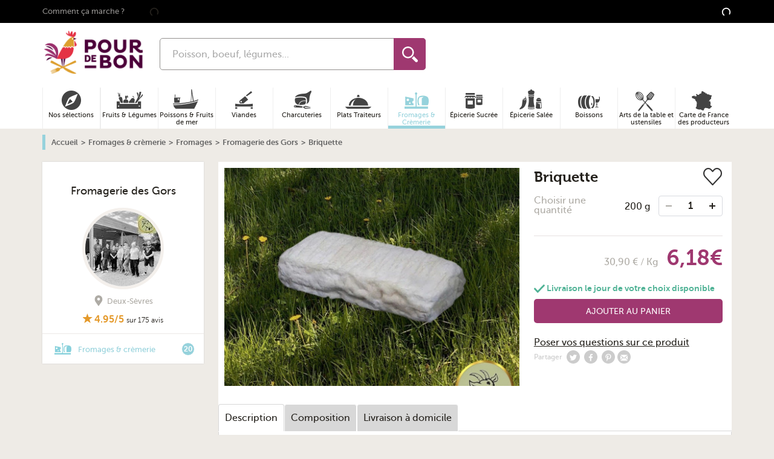

--- FILE ---
content_type: application/javascript
request_url: https://www.pourdebon.com/8132.2769950f.js
body_size: 3237
content:
"use strict";(self.webpackJsonpForZeGood=self.webpackJsonpForZeGood||[]).push([[8132],{58132:function(a,t,n){n.d(t,{Vx:function(){return i.A},dK:function(){return c}});n(70509);var e=n(28814);var i=n(92195);function l(a){return void 0===a&&(a=""),".".concat(a.trim().replace(/([\.:!+\/])/g,"\\$1").replace(/ /g,"."))}var s=n(98792);function r(a){return function(a){if(Array.isArray(a))return o(a)}(a)||function(a){if("undefined"!=typeof Symbol&&null!=a[Symbol.iterator]||null!=a["@@iterator"])return Array.from(a)}(a)||function(a,t){if(a){if("string"==typeof a)return o(a,t);var n={}.toString.call(a).slice(8,-1);return"Object"===n&&a.constructor&&(n=a.constructor.name),"Map"===n||"Set"===n?Array.from(a):"Arguments"===n||/^(?:Ui|I)nt(?:8|16|32)(?:Clamped)?Array$/.test(n)?o(a,t):void 0}}(a)||function(){throw new TypeError("Invalid attempt to spread non-iterable instance.\nIn order to be iterable, non-array objects must have a [Symbol.iterator]() method.")}()}function o(a,t){(null==t||t>a.length)&&(t=a.length);for(var n=0,e=Array(t);n<t;n++)e[n]=a[n];return e}function c(a){var t,n=a.swiper,i=a.extendParams,o=a.on,c=a.emit,p="swiper-pagination";i({pagination:{el:null,bulletElement:"span",clickable:!1,hideOnClick:!1,renderBullet:null,renderProgressbar:null,renderFraction:null,renderCustom:null,progressbarOpposite:!1,type:"bullets",dynamicBullets:!1,dynamicMainBullets:1,formatFractionCurrent:function(a){return a},formatFractionTotal:function(a){return a},bulletClass:"".concat(p,"-bullet"),bulletActiveClass:"".concat(p,"-bullet-active"),modifierClass:"".concat(p,"-"),currentClass:"".concat(p,"-current"),totalClass:"".concat(p,"-total"),hiddenClass:"".concat(p,"-hidden"),progressbarFillClass:"".concat(p,"-progressbar-fill"),progressbarOppositeClass:"".concat(p,"-progressbar-opposite"),clickableClass:"".concat(p,"-clickable"),lockClass:"".concat(p,"-lock"),horizontalClass:"".concat(p,"-horizontal"),verticalClass:"".concat(p,"-vertical"),paginationDisabledClass:"".concat(p,"-disabled")}}),n.pagination={el:null,bullets:[]};var u=0;function d(){return!n.params.pagination.el||!n.pagination.el||Array.isArray(n.pagination.el)&&0===n.pagination.el.length}function f(a,t){var e=n.params.pagination.bulletActiveClass;a&&(a=a["".concat("prev"===t?"previous":"next","ElementSibling")])&&(a.classList.add("".concat(e,"-").concat(t)),(a=a["".concat("prev"===t?"previous":"next","ElementSibling")])&&a.classList.add("".concat(e,"-").concat(t,"-").concat(t)))}function g(a){var t=a.target.closest(l(n.params.pagination.bulletClass));if(t){a.preventDefault();var i,s,r,o=(0,e.h)(t)*n.params.slidesPerGroup;if(n.params.loop){if(n.realIndex===o)return;var c=(i=n.realIndex,s=o,r=n.slides.length,(s%=r)==1+(i%=r)?"next":s===i-1?"previous":void 0);"next"===c?n.slideNext():"previous"===c?n.slidePrev():n.slideToLoop(o)}else n.slideTo(o)}}function m(){var a=n.rtl,i=n.params.pagination;if(!d()){var s,o,p=n.pagination.el;p=(0,e.m)(p);var g=n.virtual&&n.params.virtual.enabled?n.virtual.slides.length:n.slides.length,m=n.params.loop?Math.ceil(g/n.params.slidesPerGroup):n.snapGrid.length;if(n.params.loop?(o=n.previousRealIndex||0,s=n.params.slidesPerGroup>1?Math.floor(n.realIndex/n.params.slidesPerGroup):n.realIndex):void 0!==n.snapIndex?(s=n.snapIndex,o=n.previousSnapIndex):(o=n.previousIndex||0,s=n.activeIndex||0),"bullets"===i.type&&n.pagination.bullets&&n.pagination.bullets.length>0){var v,b,h,y=n.pagination.bullets;if(i.dynamicBullets&&(t=(0,e.f)(y[0],n.isHorizontal()?"width":"height",!0),p.forEach((function(a){a.style[n.isHorizontal()?"width":"height"]="".concat(t*(i.dynamicMainBullets+4),"px")})),i.dynamicMainBullets>1&&void 0!==o&&((u+=s-(o||0))>i.dynamicMainBullets-1?u=i.dynamicMainBullets-1:u<0&&(u=0)),v=Math.max(s-u,0),h=((b=v+(Math.min(y.length,i.dynamicMainBullets)-1))+v)/2),y.forEach((function(a){var t,n=r(["","-next","-next-next","-prev","-prev-prev","-main"].map((function(a){return"".concat(i.bulletActiveClass).concat(a)}))).map((function(a){return"string"==typeof a&&a.includes(" ")?a.split(" "):a})).flat();(t=a.classList).remove.apply(t,r(n))})),p.length>1)y.forEach((function(a){var t,l=(0,e.h)(a);l===s?(t=a.classList).add.apply(t,r(i.bulletActiveClass.split(" "))):n.isElement&&a.setAttribute("part","bullet");if(i.dynamicBullets){var o;if(l>=v&&l<=b)(o=a.classList).add.apply(o,r("".concat(i.bulletActiveClass,"-main").split(" ")));l===v&&f(a,"prev"),l===b&&f(a,"next")}}));else{var C,E=y[s];if(E)(C=E.classList).add.apply(C,r(i.bulletActiveClass.split(" ")));if(n.isElement&&y.forEach((function(a,t){a.setAttribute("part",t===s?"bullet-active":"bullet")})),i.dynamicBullets){for(var L=y[v],x=y[b],A=v;A<=b;A+=1){var k;if(y[A])(k=y[A].classList).add.apply(k,r("".concat(i.bulletActiveClass,"-main").split(" ")))}f(L,"prev"),f(x,"next")}}if(i.dynamicBullets){var M=Math.min(y.length,i.dynamicMainBullets+4),B=(t*M-t)/2-h*t,z=a?"right":"left";y.forEach((function(a){a.style[n.isHorizontal()?z:"top"]="".concat(B,"px")}))}}p.forEach((function(a,t){if("fraction"===i.type&&(a.querySelectorAll(l(i.currentClass)).forEach((function(a){a.textContent=i.formatFractionCurrent(s+1)})),a.querySelectorAll(l(i.totalClass)).forEach((function(a){a.textContent=i.formatFractionTotal(m)}))),"progressbar"===i.type){var e;e=i.progressbarOpposite?n.isHorizontal()?"vertical":"horizontal":n.isHorizontal()?"horizontal":"vertical";var r=(s+1)/m,o=1,p=1;"horizontal"===e?o=r:p=r,a.querySelectorAll(l(i.progressbarFillClass)).forEach((function(a){a.style.transform="translate3d(0,0,0) scaleX(".concat(o,") scaleY(").concat(p,")"),a.style.transitionDuration="".concat(n.params.speed,"ms")}))}"custom"===i.type&&i.renderCustom?(a.innerHTML=i.renderCustom(n,s+1,m),0===t&&c("paginationRender",a)):(0===t&&c("paginationRender",a),c("paginationUpdate",a)),n.params.watchOverflow&&n.enabled&&a.classList[n.isLocked?"add":"remove"](i.lockClass)}))}}function v(){var a=n.params.pagination;if(!d()){var t=n.virtual&&n.params.virtual.enabled?n.virtual.slides.length:n.grid&&n.params.grid.rows>1?n.slides.length/Math.ceil(n.params.grid.rows):n.slides.length,i=n.pagination.el;i=(0,e.m)(i);var s="";if("bullets"===a.type){var o=n.params.loop?Math.ceil(t/n.params.slidesPerGroup):n.snapGrid.length;n.params.freeMode&&n.params.freeMode.enabled&&o>t&&(o=t);for(var p=0;p<o;p+=1)a.renderBullet?s+=a.renderBullet.call(n,p,a.bulletClass):s+="<".concat(a.bulletElement," ").concat(n.isElement?'part="bullet"':"",' class="').concat(a.bulletClass,'"></').concat(a.bulletElement,">")}"fraction"===a.type&&(s=a.renderFraction?a.renderFraction.call(n,a.currentClass,a.totalClass):'<span class="'.concat(a.currentClass,'"></span>')+" / "+'<span class="'.concat(a.totalClass,'"></span>')),"progressbar"===a.type&&(s=a.renderProgressbar?a.renderProgressbar.call(n,a.progressbarFillClass):'<span class="'.concat(a.progressbarFillClass,'"></span>')),n.pagination.bullets=[],i.forEach((function(t){var e;("custom"!==a.type&&(t.innerHTML=s||""),"bullets"===a.type)&&(e=n.pagination.bullets).push.apply(e,r(t.querySelectorAll(l(a.bulletClass))))})),"custom"!==a.type&&c("paginationRender",i[0])}}function b(){n.params.pagination=(0,s.c)(n,n.originalParams.pagination,n.params.pagination,{el:"swiper-pagination"});var a,t=n.params.pagination;t.el&&("string"==typeof t.el&&n.isElement&&(a=n.el.querySelector(t.el)),a||"string"!=typeof t.el||(a=r(document.querySelectorAll(t.el))),a||(a=t.el),a&&0!==a.length&&(n.params.uniqueNavElements&&"string"==typeof t.el&&Array.isArray(a)&&a.length>1&&(a=r(n.el.querySelectorAll(t.el))).length>1&&(a=a.find((function(a){return(0,e.a)(a,".swiper")[0]===n.el}))),Array.isArray(a)&&1===a.length&&(a=a[0]),Object.assign(n.pagination,{el:a}),(a=(0,e.m)(a)).forEach((function(a){var e;"bullets"===t.type&&t.clickable&&(e=a.classList).add.apply(e,r((t.clickableClass||"").split(" ")));a.classList.add(t.modifierClass+t.type),a.classList.add(n.isHorizontal()?t.horizontalClass:t.verticalClass),"bullets"===t.type&&t.dynamicBullets&&(a.classList.add("".concat(t.modifierClass).concat(t.type,"-dynamic")),u=0,t.dynamicMainBullets<1&&(t.dynamicMainBullets=1)),"progressbar"===t.type&&t.progressbarOpposite&&a.classList.add(t.progressbarOppositeClass),t.clickable&&a.addEventListener("click",g),n.enabled||a.classList.add(t.lockClass)}))))}function h(){var a=n.params.pagination;if(!d()){var t=n.pagination.el;t&&(t=(0,e.m)(t)).forEach((function(t){var e;(t.classList.remove(a.hiddenClass),t.classList.remove(a.modifierClass+a.type),t.classList.remove(n.isHorizontal()?a.horizontalClass:a.verticalClass),a.clickable)&&((e=t.classList).remove.apply(e,r((a.clickableClass||"").split(" "))),t.removeEventListener("click",g))})),n.pagination.bullets&&n.pagination.bullets.forEach((function(t){var n;return(n=t.classList).remove.apply(n,r(a.bulletActiveClass.split(" ")))}))}}o("changeDirection",(function(){if(n.pagination&&n.pagination.el){var a=n.params.pagination,t=n.pagination.el;(t=(0,e.m)(t)).forEach((function(t){t.classList.remove(a.horizontalClass,a.verticalClass),t.classList.add(n.isHorizontal()?a.horizontalClass:a.verticalClass)}))}})),o("init",(function(){!1===n.params.pagination.enabled?y():(b(),v(),m())})),o("activeIndexChange",(function(){void 0===n.snapIndex&&m()})),o("snapIndexChange",(function(){m()})),o("snapGridLengthChange",(function(){v(),m()})),o("destroy",(function(){h()})),o("enable disable",(function(){var a=n.pagination.el;a&&(a=(0,e.m)(a)).forEach((function(a){return a.classList[n.enabled?"remove":"add"](n.params.pagination.lockClass)}))})),o("lock unlock",(function(){m()})),o("click",(function(a,t){var i=t.target,l=(0,e.m)(n.pagination.el);if(n.params.pagination.el&&n.params.pagination.hideOnClick&&l&&l.length>0&&!i.classList.contains(n.params.pagination.bulletClass)){if(n.navigation&&(n.navigation.nextEl&&i===n.navigation.nextEl||n.navigation.prevEl&&i===n.navigation.prevEl))return;var s=l[0].classList.contains(n.params.pagination.hiddenClass);c(!0===s?"paginationShow":"paginationHide"),l.forEach((function(a){return a.classList.toggle(n.params.pagination.hiddenClass)}))}}));var y=function(){n.el.classList.add(n.params.pagination.paginationDisabledClass);var a=n.pagination.el;a&&(a=(0,e.m)(a)).forEach((function(a){return a.classList.add(n.params.pagination.paginationDisabledClass)})),h()};Object.assign(n.pagination,{enable:function(){n.el.classList.remove(n.params.pagination.paginationDisabledClass);var a=n.pagination.el;a&&(a=(0,e.m)(a)).forEach((function(a){return a.classList.remove(n.params.pagination.paginationDisabledClass)})),b(),v(),m()},disable:y,render:v,update:m,init:b,destroy:h})}},98792:function(a,t,n){n.d(t,{c:function(){return i}});var e=n(28814);function i(a,t,n,i){return a.params.createElements&&Object.keys(i).forEach((function(l){if(!n[l]&&!0===n.auto){var s=(0,e.e)(a.el,".".concat(i[l]))[0];s||((s=(0,e.c)("div",i[l])).className=i[l],a.el.append(s)),n[l]=s,t[l]=s}})),n}}}]);

--- FILE ---
content_type: application/javascript
request_url: https://www.pourdebon.com/3993.57f9606f.js
body_size: 603
content:
"use strict";(self.webpackJsonpForZeGood=self.webpackJsonpForZeGood||[]).push([[3993],{795:function(n,t,i){function e(n,t,i){var e;return function(){var u=this,r=arguments,o=i&&!e;clearTimeout(e),e=setTimeout((function(){e=null,i||n.apply(u,r)}),t),o&&n.apply(u,r)}}function u(n,t,i){var e,u,r,o=null,c=0;i||(i={});var a=function(){c=!1===i.leading?0:Date.now(),o=null,r=n.apply(e,u),o||(e=u=null)};return function(){var l=Date.now();c||!1!==i.leading||(c=l);var d=t-(l-c);return e=this,u=arguments,d<=0||d>t?(o&&(clearTimeout(o),o=null),c=l,r=n.apply(e,u),o||(e=u=null)):o||!1===i.trailing||(o=setTimeout(a,d)),r}}i.d(t,{n:function(){return u},s:function(){return e}})},2838:function(n,t,i){function e(){return window.matchMedia("(min-width: 990px)").matches}function u(){return window.matchMedia("(min-width: 660px)").matches&&window.matchMedia("(max-width: 990px)").matches}function r(){return window.matchMedia("(max-width: 660px)").matches}function o(n){var t=n.getBoundingClientRect();return t.top<=(window.innerHeight||document.documentElement.clientHeight)&&t.top+t.height>=0&&t.left<=(window.innerWidth||document.documentElement.clientWidth)&&t.left+t.width>=0}i.d(t,{BG:function(){return r},Jn:function(){return u},OE:function(){return o},lG:function(){return e}})},9816:function(n,t,i){function e(n,t,i){var e;return function(){var u=this,r=arguments,o=i&&!e;clearTimeout(e),e=setTimeout((function(){e=null,i||n.apply(u,r)}),t),o&&n.apply(u,r)}}function u(n,t,i){var e,u,r,o=null,c=0;i||(i={});var a=function(){c=!1===i.leading?0:Date.now(),o=null,r=n.apply(e,u),o||(e=u=null)};return function(){var l=Date.now();c||!1!==i.leading||(c=l);var d=t-(l-c);return e=this,u=arguments,d<=0||d>t?(o&&(clearTimeout(o),o=null),c=l,r=n.apply(e,u),o||(e=u=null)):o||!1===i.trailing||(o=setTimeout(a,d)),r}}i.d(t,{n:function(){return u},s:function(){return e}})},12317:function(n,t,i){function e(n,t,i){var e;return function(){var u=this,r=arguments,o=i&&!e;clearTimeout(e),e=setTimeout((function(){e=null,i||n.apply(u,r)}),t),o&&n.apply(u,r)}}function u(n,t,i){var e,u,r,o=null,c=0;i||(i={});var a=function(){c=!1===i.leading?0:Date.now(),o=null,r=n.apply(e,u),o||(e=u=null)};return function(){var l=Date.now();c||!1!==i.leading||(c=l);var d=t-(l-c);return e=this,u=arguments,d<=0||d>t?(o&&(clearTimeout(o),o=null),c=l,r=n.apply(e,u),o||(e=u=null)):o||!1===i.trailing||(o=setTimeout(a,d)),r}}i.d(t,{n:function(){return u},s:function(){return e}})},16085:function(n,t,i){function e(n,t,i){var e;return function(){var u=this,r=arguments,o=i&&!e;clearTimeout(e),e=setTimeout((function(){e=null,i||n.apply(u,r)}),t),o&&n.apply(u,r)}}function u(n,t,i){var e,u,r,o=null,c=0;i||(i={});var a=function(){c=!1===i.leading?0:Date.now(),o=null,r=n.apply(e,u),o||(e=u=null)};return function(){var l=Date.now();c||!1!==i.leading||(c=l);var d=t-(l-c);return e=this,u=arguments,d<=0||d>t?(o&&(clearTimeout(o),o=null),c=l,r=n.apply(e,u),o||(e=u=null)):o||!1===i.trailing||(o=setTimeout(a,d)),r}}i.d(t,{n:function(){return u},s:function(){return e}})},16707:function(n,t,i){function e(){return window.matchMedia("(min-width: 990px)").matches}function u(){return window.matchMedia("(min-width: 660px)").matches&&window.matchMedia("(max-width: 990px)").matches}function r(){return window.matchMedia("(max-width: 660px)").matches}function o(n){var t=n.getBoundingClientRect();return t.top<=(window.innerHeight||document.documentElement.clientHeight)&&t.top+t.height>=0&&t.left<=(window.innerWidth||document.documentElement.clientWidth)&&t.left+t.width>=0}i.d(t,{BG:function(){return r},Jn:function(){return u},OE:function(){return o},lG:function(){return e}})},18965:function(n,t,i){function e(n,t,i){var e;return function(){var u=this,r=arguments,o=i&&!e;clearTimeout(e),e=setTimeout((function(){e=null,i||n.apply(u,r)}),t),o&&n.apply(u,r)}}function u(n,t,i){var e,u,r,o=null,c=0;i||(i={});var a=function(){c=!1===i.leading?0:Date.now(),o=null,r=n.apply(e,u),o||(e=u=null)};return function(){var l=Date.now();c||!1!==i.leading||(c=l);var d=t-(l-c);return e=this,u=arguments,d<=0||d>t?(o&&(clearTimeout(o),o=null),c=l,r=n.apply(e,u),o||(e=u=null)):o||!1===i.trailing||(o=setTimeout(a,d)),r}}i.d(t,{n:function(){return u},s:function(){return e}})},23374:function(n,t,i){function e(n,t,i){var e;return function(){var u=this,r=arguments,o=i&&!e;clearTimeout(e),e=setTimeout((function(){e=null,i||n.apply(u,r)}),t),o&&n.apply(u,r)}}function u(n,t,i){var e,u,r,o=null,c=0;i||(i={});var a=function(){c=!1===i.leading?0:Date.now(),o=null,r=n.apply(e,u),o||(e=u=null)};return function(){var l=Date.now();c||!1!==i.leading||(c=l);var d=t-(l-c);return e=this,u=arguments,d<=0||d>t?(o&&(clearTimeout(o),o=null),c=l,r=n.apply(e,u),o||(e=u=null)):o||!1===i.trailing||(o=setTimeout(a,d)),r}}i.d(t,{n:function(){return u},s:function(){return e}})},27946:function(n,t,i){function e(){return window.matchMedia("(min-width: 990px)").matches}function u(){return window.matchMedia("(min-width: 660px)").matches&&window.matchMedia("(max-width: 990px)").matches}function r(){return window.matchMedia("(max-width: 660px)").matches}function o(n){var t=n.getBoundingClientRect();return t.top<=(window.innerHeight||document.documentElement.clientHeight)&&t.top+t.height>=0&&t.left<=(window.innerWidth||document.documentElement.clientWidth)&&t.left+t.width>=0}i.d(t,{BG:function(){return r},Jn:function(){return u},OE:function(){return o},lG:function(){return e}})},31136:function(n,t,i){function e(){return window.matchMedia("(min-width: 990px)").matches}function u(){return window.matchMedia("(min-width: 660px)").matches&&window.matchMedia("(max-width: 990px)").matches}function r(){return window.matchMedia("(max-width: 660px)").matches}function o(n){var t=n.getBoundingClientRect();return t.top<=(window.innerHeight||document.documentElement.clientHeight)&&t.top+t.height>=0&&t.left<=(window.innerWidth||document.documentElement.clientWidth)&&t.left+t.width>=0}i.d(t,{BG:function(){return r},Jn:function(){return u},OE:function(){return o},lG:function(){return e}})},37723:function(n,t,i){function e(n,t,i){var e;return function(){var u=this,r=arguments,o=i&&!e;clearTimeout(e),e=setTimeout((function(){e=null,i||n.apply(u,r)}),t),o&&n.apply(u,r)}}function u(n,t,i){var e,u,r,o=null,c=0;i||(i={});var a=function(){c=!1===i.leading?0:Date.now(),o=null,r=n.apply(e,u),o||(e=u=null)};return function(){var l=Date.now();c||!1!==i.leading||(c=l);var d=t-(l-c);return e=this,u=arguments,d<=0||d>t?(o&&(clearTimeout(o),o=null),c=l,r=n.apply(e,u),o||(e=u=null)):o||!1===i.trailing||(o=setTimeout(a,d)),r}}i.d(t,{n:function(){return u},s:function(){return e}})},39451:function(n,t,i){function e(n,t,i){var e;return function(){var u=this,r=arguments,o=i&&!e;clearTimeout(e),e=setTimeout((function(){e=null,i||n.apply(u,r)}),t),o&&n.apply(u,r)}}function u(n,t,i){var e,u,r,o=null,c=0;i||(i={});var a=function(){c=!1===i.leading?0:Date.now(),o=null,r=n.apply(e,u),o||(e=u=null)};return function(){var l=Date.now();c||!1!==i.leading||(c=l);var d=t-(l-c);return e=this,u=arguments,d<=0||d>t?(o&&(clearTimeout(o),o=null),c=l,r=n.apply(e,u),o||(e=u=null)):o||!1===i.trailing||(o=setTimeout(a,d)),r}}i.d(t,{n:function(){return u},s:function(){return e}})},41348:function(n,t,i){function e(){return window.matchMedia("(min-width: 990px)").matches}function u(){return window.matchMedia("(min-width: 660px)").matches&&window.matchMedia("(max-width: 990px)").matches}function r(){return window.matchMedia("(max-width: 660px)").matches}function o(n){var t=n.getBoundingClientRect();return t.top<=(window.innerHeight||document.documentElement.clientHeight)&&t.top+t.height>=0&&t.left<=(window.innerWidth||document.documentElement.clientWidth)&&t.left+t.width>=0}i.d(t,{BG:function(){return r},Jn:function(){return u},OE:function(){return o},lG:function(){return e}})},41408:function(n,t,i){function e(){return window.matchMedia("(min-width: 990px)").matches}function u(){return window.matchMedia("(min-width: 660px)").matches&&window.matchMedia("(max-width: 990px)").matches}function r(){return window.matchMedia("(max-width: 660px)").matches}function o(n){var t=n.getBoundingClientRect();return t.top<=(window.innerHeight||document.documentElement.clientHeight)&&t.top+t.height>=0&&t.left<=(window.innerWidth||document.documentElement.clientWidth)&&t.left+t.width>=0}i.d(t,{BG:function(){return r},Jn:function(){return u},OE:function(){return o},lG:function(){return e}})},43636:function(n,t,i){function e(n,t,i){var e;return function(){var u=this,r=arguments,o=i&&!e;clearTimeout(e),e=setTimeout((function(){e=null,i||n.apply(u,r)}),t),o&&n.apply(u,r)}}function u(n,t,i){var e,u,r,o=null,c=0;i||(i={});var a=function(){c=!1===i.leading?0:Date.now(),o=null,r=n.apply(e,u),o||(e=u=null)};return function(){var l=Date.now();c||!1!==i.leading||(c=l);var d=t-(l-c);return e=this,u=arguments,d<=0||d>t?(o&&(clearTimeout(o),o=null),c=l,r=n.apply(e,u),o||(e=u=null)):o||!1===i.trailing||(o=setTimeout(a,d)),r}}i.d(t,{n:function(){return u},s:function(){return e}})},52133:function(n,t,i){function e(){return window.matchMedia("(min-width: 990px)").matches}function u(){return window.matchMedia("(min-width: 660px)").matches&&window.matchMedia("(max-width: 990px)").matches}function r(){return window.matchMedia("(max-width: 660px)").matches}function o(n){var t=n.getBoundingClientRect();return t.top<=(window.innerHeight||document.documentElement.clientHeight)&&t.top+t.height>=0&&t.left<=(window.innerWidth||document.documentElement.clientWidth)&&t.left+t.width>=0}i.d(t,{BG:function(){return r},Jn:function(){return u},OE:function(){return o},lG:function(){return e}})},54253:function(n,t,i){function e(){return window.matchMedia("(min-width: 990px)").matches}function u(){return window.matchMedia("(min-width: 660px)").matches&&window.matchMedia("(max-width: 990px)").matches}function r(){return window.matchMedia("(max-width: 660px)").matches}function o(n){var t=n.getBoundingClientRect();return t.top<=(window.innerHeight||document.documentElement.clientHeight)&&t.top+t.height>=0&&t.left<=(window.innerWidth||document.documentElement.clientWidth)&&t.left+t.width>=0}i.d(t,{BG:function(){return r},Jn:function(){return u},OE:function(){return o},lG:function(){return e}})},54722:function(n,t,i){function e(){return window.matchMedia("(min-width: 990px)").matches}function u(){return window.matchMedia("(min-width: 660px)").matches&&window.matchMedia("(max-width: 990px)").matches}function r(){return window.matchMedia("(max-width: 660px)").matches}function o(n){var t=n.getBoundingClientRect();return t.top<=(window.innerHeight||document.documentElement.clientHeight)&&t.top+t.height>=0&&t.left<=(window.innerWidth||document.documentElement.clientWidth)&&t.left+t.width>=0}i.d(t,{BG:function(){return r},Jn:function(){return u},OE:function(){return o},lG:function(){return e}})},59301:function(n,t,i){function e(){return window.matchMedia("(min-width: 990px)").matches}function u(){return window.matchMedia("(min-width: 660px)").matches&&window.matchMedia("(max-width: 990px)").matches}function r(){return window.matchMedia("(max-width: 660px)").matches}function o(n){var t=n.getBoundingClientRect();return t.top<=(window.innerHeight||document.documentElement.clientHeight)&&t.top+t.height>=0&&t.left<=(window.innerWidth||document.documentElement.clientWidth)&&t.left+t.width>=0}i.d(t,{BG:function(){return r},Jn:function(){return u},OE:function(){return o},lG:function(){return e}})},59825:function(n,t,i){function e(n,t,i){var e;return function(){var u=this,r=arguments,o=i&&!e;clearTimeout(e),e=setTimeout((function(){e=null,i||n.apply(u,r)}),t),o&&n.apply(u,r)}}function u(n,t,i){var e,u,r,o=null,c=0;i||(i={});var a=function(){c=!1===i.leading?0:Date.now(),o=null,r=n.apply(e,u),o||(e=u=null)};return function(){var l=Date.now();c||!1!==i.leading||(c=l);var d=t-(l-c);return e=this,u=arguments,d<=0||d>t?(o&&(clearTimeout(o),o=null),c=l,r=n.apply(e,u),o||(e=u=null)):o||!1===i.trailing||(o=setTimeout(a,d)),r}}i.d(t,{n:function(){return u},s:function(){return e}})},59956:function(n,t,i){function e(n,t,i){var e;return function(){var u=this,r=arguments,o=i&&!e;clearTimeout(e),e=setTimeout((function(){e=null,i||n.apply(u,r)}),t),o&&n.apply(u,r)}}function u(n,t,i){var e,u,r,o=null,c=0;i||(i={});var a=function(){c=!1===i.leading?0:Date.now(),o=null,r=n.apply(e,u),o||(e=u=null)};return function(){var l=Date.now();c||!1!==i.leading||(c=l);var d=t-(l-c);return e=this,u=arguments,d<=0||d>t?(o&&(clearTimeout(o),o=null),c=l,r=n.apply(e,u),o||(e=u=null)):o||!1===i.trailing||(o=setTimeout(a,d)),r}}i.d(t,{n:function(){return u},s:function(){return e}})},63046:function(n,t,i){function e(n,t,i){var e;return function(){var u=this,r=arguments,o=i&&!e;clearTimeout(e),e=setTimeout((function(){e=null,i||n.apply(u,r)}),t),o&&n.apply(u,r)}}function u(n,t,i){var e,u,r,o=null,c=0;i||(i={});var a=function(){c=!1===i.leading?0:Date.now(),o=null,r=n.apply(e,u),o||(e=u=null)};return function(){var l=Date.now();c||!1!==i.leading||(c=l);var d=t-(l-c);return e=this,u=arguments,d<=0||d>t?(o&&(clearTimeout(o),o=null),c=l,r=n.apply(e,u),o||(e=u=null)):o||!1===i.trailing||(o=setTimeout(a,d)),r}}i.d(t,{n:function(){return u},s:function(){return e}})},67958:function(n,t,i){function e(n,t,i){var e;return function(){var u=this,r=arguments,o=i&&!e;clearTimeout(e),e=setTimeout((function(){e=null,i||n.apply(u,r)}),t),o&&n.apply(u,r)}}function u(n,t,i){var e,u,r,o=null,c=0;i||(i={});var a=function(){c=!1===i.leading?0:Date.now(),o=null,r=n.apply(e,u),o||(e=u=null)};return function(){var l=Date.now();c||!1!==i.leading||(c=l);var d=t-(l-c);return e=this,u=arguments,d<=0||d>t?(o&&(clearTimeout(o),o=null),c=l,r=n.apply(e,u),o||(e=u=null)):o||!1===i.trailing||(o=setTimeout(a,d)),r}}i.d(t,{n:function(){return u},s:function(){return e}})},69242:function(n,t,i){function e(){return window.matchMedia("(min-width: 990px)").matches}function u(){return window.matchMedia("(min-width: 660px)").matches&&window.matchMedia("(max-width: 990px)").matches}function r(){return window.matchMedia("(max-width: 660px)").matches}function o(n){var t=n.getBoundingClientRect();return t.top<=(window.innerHeight||document.documentElement.clientHeight)&&t.top+t.height>=0&&t.left<=(window.innerWidth||document.documentElement.clientWidth)&&t.left+t.width>=0}i.d(t,{BG:function(){return r},Jn:function(){return u},OE:function(){return o},lG:function(){return e}})},69905:function(n,t,i){function e(){return window.matchMedia("(min-width: 990px)").matches}function u(){return window.matchMedia("(min-width: 660px)").matches&&window.matchMedia("(max-width: 990px)").matches}function r(){return window.matchMedia("(max-width: 660px)").matches}function o(n){var t=n.getBoundingClientRect();return t.top<=(window.innerHeight||document.documentElement.clientHeight)&&t.top+t.height>=0&&t.left<=(window.innerWidth||document.documentElement.clientWidth)&&t.left+t.width>=0}i.d(t,{BG:function(){return r},Jn:function(){return u},OE:function(){return o},lG:function(){return e}})},73024:function(n,t,i){function e(n,t,i){var e;return function(){var u=this,r=arguments,o=i&&!e;clearTimeout(e),e=setTimeout((function(){e=null,i||n.apply(u,r)}),t),o&&n.apply(u,r)}}function u(n,t,i){var e,u,r,o=null,c=0;i||(i={});var a=function(){c=!1===i.leading?0:Date.now(),o=null,r=n.apply(e,u),o||(e=u=null)};return function(){var l=Date.now();c||!1!==i.leading||(c=l);var d=t-(l-c);return e=this,u=arguments,d<=0||d>t?(o&&(clearTimeout(o),o=null),c=l,r=n.apply(e,u),o||(e=u=null)):o||!1===i.trailing||(o=setTimeout(a,d)),r}}i.d(t,{n:function(){return u},s:function(){return e}})},78538:function(n,t,i){function e(n,t,i){var e;return function(){var u=this,r=arguments,o=i&&!e;clearTimeout(e),e=setTimeout((function(){e=null,i||n.apply(u,r)}),t),o&&n.apply(u,r)}}function u(n,t,i){var e,u,r,o=null,c=0;i||(i={});var a=function(){c=!1===i.leading?0:Date.now(),o=null,r=n.apply(e,u),o||(e=u=null)};return function(){var l=Date.now();c||!1!==i.leading||(c=l);var d=t-(l-c);return e=this,u=arguments,d<=0||d>t?(o&&(clearTimeout(o),o=null),c=l,r=n.apply(e,u),o||(e=u=null)):o||!1===i.trailing||(o=setTimeout(a,d)),r}}i.d(t,{n:function(){return u},s:function(){return e}})},79513:function(n,t,i){function e(){return window.matchMedia("(min-width: 990px)").matches}function u(){return window.matchMedia("(min-width: 660px)").matches&&window.matchMedia("(max-width: 990px)").matches}function r(){return window.matchMedia("(max-width: 660px)").matches}function o(n){var t=n.getBoundingClientRect();return t.top<=(window.innerHeight||document.documentElement.clientHeight)&&t.top+t.height>=0&&t.left<=(window.innerWidth||document.documentElement.clientWidth)&&t.left+t.width>=0}i.d(t,{BG:function(){return r},Jn:function(){return u},OE:function(){return o},lG:function(){return e}})},80297:function(n,t,i){function e(n,t,i){var e;return function(){var u=this,r=arguments,o=i&&!e;clearTimeout(e),e=setTimeout((function(){e=null,i||n.apply(u,r)}),t),o&&n.apply(u,r)}}function u(n,t,i){var e,u,r,o=null,c=0;i||(i={});var a=function(){c=!1===i.leading?0:Date.now(),o=null,r=n.apply(e,u),o||(e=u=null)};return function(){var l=Date.now();c||!1!==i.leading||(c=l);var d=t-(l-c);return e=this,u=arguments,d<=0||d>t?(o&&(clearTimeout(o),o=null),c=l,r=n.apply(e,u),o||(e=u=null)):o||!1===i.trailing||(o=setTimeout(a,d)),r}}i.d(t,{n:function(){return u},s:function(){return e}})},80451:function(n,t,i){function e(){return window.matchMedia("(min-width: 990px)").matches}function u(){return window.matchMedia("(min-width: 660px)").matches&&window.matchMedia("(max-width: 990px)").matches}function r(){return window.matchMedia("(max-width: 660px)").matches}function o(n){var t=n.getBoundingClientRect();return t.top<=(window.innerHeight||document.documentElement.clientHeight)&&t.top+t.height>=0&&t.left<=(window.innerWidth||document.documentElement.clientWidth)&&t.left+t.width>=0}i.d(t,{BG:function(){return r},Jn:function(){return u},OE:function(){return o},lG:function(){return e}})},81228:function(n,t,i){function e(){return window.matchMedia("(min-width: 990px)").matches}function u(){return window.matchMedia("(min-width: 660px)").matches&&window.matchMedia("(max-width: 990px)").matches}function r(){return window.matchMedia("(max-width: 660px)").matches}function o(n){var t=n.getBoundingClientRect();return t.top<=(window.innerHeight||document.documentElement.clientHeight)&&t.top+t.height>=0&&t.left<=(window.innerWidth||document.documentElement.clientWidth)&&t.left+t.width>=0}i.d(t,{BG:function(){return r},Jn:function(){return u},OE:function(){return o},lG:function(){return e}})},85379:function(n,t,i){function e(){return window.matchMedia("(min-width: 990px)").matches}function u(){return window.matchMedia("(min-width: 660px)").matches&&window.matchMedia("(max-width: 990px)").matches}function r(){return window.matchMedia("(max-width: 660px)").matches}function o(n){var t=n.getBoundingClientRect();return t.top<=(window.innerHeight||document.documentElement.clientHeight)&&t.top+t.height>=0&&t.left<=(window.innerWidth||document.documentElement.clientWidth)&&t.left+t.width>=0}i.d(t,{BG:function(){return r},Jn:function(){return u},OE:function(){return o},lG:function(){return e}})},99516:function(n,t,i){function e(){return window.matchMedia("(min-width: 990px)").matches}function u(){return window.matchMedia("(min-width: 660px)").matches&&window.matchMedia("(max-width: 990px)").matches}function r(){return window.matchMedia("(max-width: 660px)").matches}function o(n){var t=n.getBoundingClientRect();return t.top<=(window.innerHeight||document.documentElement.clientHeight)&&t.top+t.height>=0&&t.left<=(window.innerWidth||document.documentElement.clientWidth)&&t.left+t.width>=0}i.d(t,{BG:function(){return r},Jn:function(){return u},OE:function(){return o},lG:function(){return e}})},99720:function(n,t,i){function e(n,t,i){var e;return function(){var u=this,r=arguments,o=i&&!e;clearTimeout(e),e=setTimeout((function(){e=null,i||n.apply(u,r)}),t),o&&n.apply(u,r)}}function u(n,t,i){var e,u,r,o=null,c=0;i||(i={});var a=function(){c=!1===i.leading?0:Date.now(),o=null,r=n.apply(e,u),o||(e=u=null)};return function(){var l=Date.now();c||!1!==i.leading||(c=l);var d=t-(l-c);return e=this,u=arguments,d<=0||d>t?(o&&(clearTimeout(o),o=null),c=l,r=n.apply(e,u),o||(e=u=null)):o||!1===i.trailing||(o=setTimeout(a,d)),r}}i.d(t,{n:function(){return u},s:function(){return e}})}}]);